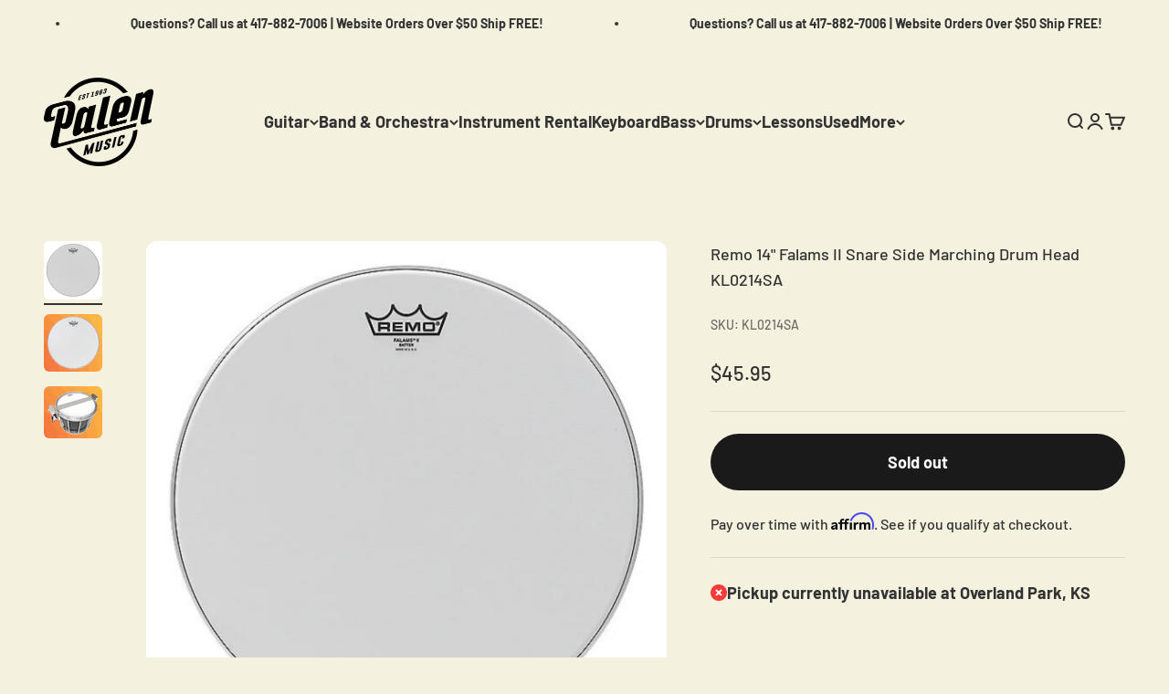

--- FILE ---
content_type: text/javascript; charset=utf-8
request_url: https://www.palenmusic.com/products/remo-14-falams-ii-snare-side-marching-drum-head-kl0214sa.js
body_size: 521
content:
{"id":10372638732,"title":"Remo 14\" Falams II Snare Side Marching Drum Head KL0214SA","handle":"remo-14-falams-ii-snare-side-marching-drum-head-kl0214sa","description":"\u003cp\u003e\u003cspan\u003eThe 14\" Falams® Smooth White™ Snare Side features a crisp, articulate Snare response with high durability. Combining a high-tension Duralock® Crimplock® hoop with a 5-mil Kevlar® weave laminated to Smooth White™ film, Falams® Smooth White™ Snare Side drumheads provide a very bright Snare response and projection.\u003c\/span\u003e\u003c\/p\u003e\n\u003cp\u003e \u003c\/p\u003e\n\u003cul\u003e\n\u003cli\u003eHigh-tension Duralock® Crimplock® hoop\u003c\/li\u003e\n\u003cli\u003eIdeal for all Marching Snare Side applications\u003c\/li\u003e\n\u003cli\u003e5-mil Kevlar® weave laminated with Smooth White™ film\u003c\/li\u003e\n\u003cli\u003eAvailable in 13\" and 14\"\u003c\/li\u003e\n\u003cli\u003eFeatures a crisp, articulate Snare response with high durability\u003c\/li\u003e\n\u003c\/ul\u003e","published_at":"2024-01-31T15:43:36-06:00","created_at":"2017-04-19T14:44:03-05:00","vendor":"Remo","type":"Marching Drum Head","tags":["25-50","Marching Drum Head","remo"],"price":4595,"price_min":4595,"price_max":4595,"available":false,"price_varies":false,"compare_at_price":null,"compare_at_price_min":0,"compare_at_price_max":0,"compare_at_price_varies":false,"variants":[{"id":38001723724,"title":"Default Title","option1":"Default Title","option2":null,"option3":null,"sku":"KL0214SA","requires_shipping":true,"taxable":true,"featured_image":null,"available":false,"name":"Remo 14\" Falams II Snare Side Marching Drum Head KL0214SA","public_title":null,"options":["Default Title"],"price":4595,"weight":454,"compare_at_price":null,"inventory_quantity":0,"inventory_management":"shopify","inventory_policy":"deny","barcode":"757242151921","requires_selling_plan":false,"selling_plan_allocations":[]}],"images":["\/\/cdn.shopify.com\/s\/files\/1\/1298\/4787\/products\/PalenMusic.com_3_966bfb9c-c176-4c54-994f-459f365d8b24.png?v=1660811074","\/\/cdn.shopify.com\/s\/files\/1\/1298\/4787\/products\/Screen_Shot_2019-11-01_at_1.41.41_PM_696b7fdd-2576-4ef6-98fe-9ab24179ab1b.png?v=1660811100","\/\/cdn.shopify.com\/s\/files\/1\/1298\/4787\/products\/Screen_Shot_2019-11-01_at_1.42.23_PM_6e0d24b4-c51c-4d41-a076-49a1936cca2a.png?v=1660811112"],"featured_image":"\/\/cdn.shopify.com\/s\/files\/1\/1298\/4787\/products\/PalenMusic.com_3_966bfb9c-c176-4c54-994f-459f365d8b24.png?v=1660811074","options":[{"name":"Title","position":1,"values":["Default Title"]}],"url":"\/products\/remo-14-falams-ii-snare-side-marching-drum-head-kl0214sa","media":[{"alt":"Remo 14\" Falams II Snare Side Marching Drum Head KL0214SA - Palen Music","id":31213563052289,"position":1,"preview_image":{"aspect_ratio":1.0,"height":2160,"width":2160,"src":"https:\/\/cdn.shopify.com\/s\/files\/1\/1298\/4787\/products\/PalenMusic.com_3_966bfb9c-c176-4c54-994f-459f365d8b24.png?v=1660811074"},"aspect_ratio":1.0,"height":2160,"media_type":"image","src":"https:\/\/cdn.shopify.com\/s\/files\/1\/1298\/4787\/products\/PalenMusic.com_3_966bfb9c-c176-4c54-994f-459f365d8b24.png?v=1660811074","width":2160},{"alt":"Remo 14\" Falams II Snare Side Marching Drum Head KL0214SA - Palen Music","id":31213564002561,"position":2,"preview_image":{"aspect_ratio":1.022,"height":450,"width":460,"src":"https:\/\/cdn.shopify.com\/s\/files\/1\/1298\/4787\/products\/Screen_Shot_2019-11-01_at_1.41.41_PM_696b7fdd-2576-4ef6-98fe-9ab24179ab1b.png?v=1660811100"},"aspect_ratio":1.022,"height":450,"media_type":"image","src":"https:\/\/cdn.shopify.com\/s\/files\/1\/1298\/4787\/products\/Screen_Shot_2019-11-01_at_1.41.41_PM_696b7fdd-2576-4ef6-98fe-9ab24179ab1b.png?v=1660811100","width":460},{"alt":"Remo 14\" Falams II Snare Side Marching Drum Head KL0214SA - Palen Music","id":31213564264705,"position":3,"preview_image":{"aspect_ratio":1.124,"height":420,"width":472,"src":"https:\/\/cdn.shopify.com\/s\/files\/1\/1298\/4787\/products\/Screen_Shot_2019-11-01_at_1.42.23_PM_6e0d24b4-c51c-4d41-a076-49a1936cca2a.png?v=1660811112"},"aspect_ratio":1.124,"height":420,"media_type":"image","src":"https:\/\/cdn.shopify.com\/s\/files\/1\/1298\/4787\/products\/Screen_Shot_2019-11-01_at_1.42.23_PM_6e0d24b4-c51c-4d41-a076-49a1936cca2a.png?v=1660811112","width":472}],"requires_selling_plan":false,"selling_plan_groups":[]}

--- FILE ---
content_type: text/javascript; charset=utf-8
request_url: https://www.palenmusic.com/collections/remo/products/remo-14-falams-ii-snare-side-marching-drum-head-kl0214sa.js
body_size: 1132
content:
{"id":10372638732,"title":"Remo 14\" Falams II Snare Side Marching Drum Head KL0214SA","handle":"remo-14-falams-ii-snare-side-marching-drum-head-kl0214sa","description":"\u003cp\u003e\u003cspan\u003eThe 14\" Falams® Smooth White™ Snare Side features a crisp, articulate Snare response with high durability. Combining a high-tension Duralock® Crimplock® hoop with a 5-mil Kevlar® weave laminated to Smooth White™ film, Falams® Smooth White™ Snare Side drumheads provide a very bright Snare response and projection.\u003c\/span\u003e\u003c\/p\u003e\n\u003cp\u003e \u003c\/p\u003e\n\u003cul\u003e\n\u003cli\u003eHigh-tension Duralock® Crimplock® hoop\u003c\/li\u003e\n\u003cli\u003eIdeal for all Marching Snare Side applications\u003c\/li\u003e\n\u003cli\u003e5-mil Kevlar® weave laminated with Smooth White™ film\u003c\/li\u003e\n\u003cli\u003eAvailable in 13\" and 14\"\u003c\/li\u003e\n\u003cli\u003eFeatures a crisp, articulate Snare response with high durability\u003c\/li\u003e\n\u003c\/ul\u003e","published_at":"2024-01-31T15:43:36-06:00","created_at":"2017-04-19T14:44:03-05:00","vendor":"Remo","type":"Marching Drum Head","tags":["25-50","Marching Drum Head","remo"],"price":4595,"price_min":4595,"price_max":4595,"available":false,"price_varies":false,"compare_at_price":null,"compare_at_price_min":0,"compare_at_price_max":0,"compare_at_price_varies":false,"variants":[{"id":38001723724,"title":"Default Title","option1":"Default Title","option2":null,"option3":null,"sku":"KL0214SA","requires_shipping":true,"taxable":true,"featured_image":null,"available":false,"name":"Remo 14\" Falams II Snare Side Marching Drum Head KL0214SA","public_title":null,"options":["Default Title"],"price":4595,"weight":454,"compare_at_price":null,"inventory_quantity":0,"inventory_management":"shopify","inventory_policy":"deny","barcode":"757242151921","requires_selling_plan":false,"selling_plan_allocations":[]}],"images":["\/\/cdn.shopify.com\/s\/files\/1\/1298\/4787\/products\/PalenMusic.com_3_966bfb9c-c176-4c54-994f-459f365d8b24.png?v=1660811074","\/\/cdn.shopify.com\/s\/files\/1\/1298\/4787\/products\/Screen_Shot_2019-11-01_at_1.41.41_PM_696b7fdd-2576-4ef6-98fe-9ab24179ab1b.png?v=1660811100","\/\/cdn.shopify.com\/s\/files\/1\/1298\/4787\/products\/Screen_Shot_2019-11-01_at_1.42.23_PM_6e0d24b4-c51c-4d41-a076-49a1936cca2a.png?v=1660811112"],"featured_image":"\/\/cdn.shopify.com\/s\/files\/1\/1298\/4787\/products\/PalenMusic.com_3_966bfb9c-c176-4c54-994f-459f365d8b24.png?v=1660811074","options":[{"name":"Title","position":1,"values":["Default Title"]}],"url":"\/products\/remo-14-falams-ii-snare-side-marching-drum-head-kl0214sa","media":[{"alt":"Remo 14\" Falams II Snare Side Marching Drum Head KL0214SA - Palen Music","id":31213563052289,"position":1,"preview_image":{"aspect_ratio":1.0,"height":2160,"width":2160,"src":"https:\/\/cdn.shopify.com\/s\/files\/1\/1298\/4787\/products\/PalenMusic.com_3_966bfb9c-c176-4c54-994f-459f365d8b24.png?v=1660811074"},"aspect_ratio":1.0,"height":2160,"media_type":"image","src":"https:\/\/cdn.shopify.com\/s\/files\/1\/1298\/4787\/products\/PalenMusic.com_3_966bfb9c-c176-4c54-994f-459f365d8b24.png?v=1660811074","width":2160},{"alt":"Remo 14\" Falams II Snare Side Marching Drum Head KL0214SA - Palen Music","id":31213564002561,"position":2,"preview_image":{"aspect_ratio":1.022,"height":450,"width":460,"src":"https:\/\/cdn.shopify.com\/s\/files\/1\/1298\/4787\/products\/Screen_Shot_2019-11-01_at_1.41.41_PM_696b7fdd-2576-4ef6-98fe-9ab24179ab1b.png?v=1660811100"},"aspect_ratio":1.022,"height":450,"media_type":"image","src":"https:\/\/cdn.shopify.com\/s\/files\/1\/1298\/4787\/products\/Screen_Shot_2019-11-01_at_1.41.41_PM_696b7fdd-2576-4ef6-98fe-9ab24179ab1b.png?v=1660811100","width":460},{"alt":"Remo 14\" Falams II Snare Side Marching Drum Head KL0214SA - Palen Music","id":31213564264705,"position":3,"preview_image":{"aspect_ratio":1.124,"height":420,"width":472,"src":"https:\/\/cdn.shopify.com\/s\/files\/1\/1298\/4787\/products\/Screen_Shot_2019-11-01_at_1.42.23_PM_6e0d24b4-c51c-4d41-a076-49a1936cca2a.png?v=1660811112"},"aspect_ratio":1.124,"height":420,"media_type":"image","src":"https:\/\/cdn.shopify.com\/s\/files\/1\/1298\/4787\/products\/Screen_Shot_2019-11-01_at_1.42.23_PM_6e0d24b4-c51c-4d41-a076-49a1936cca2a.png?v=1660811112","width":472}],"requires_selling_plan":false,"selling_plan_groups":[]}